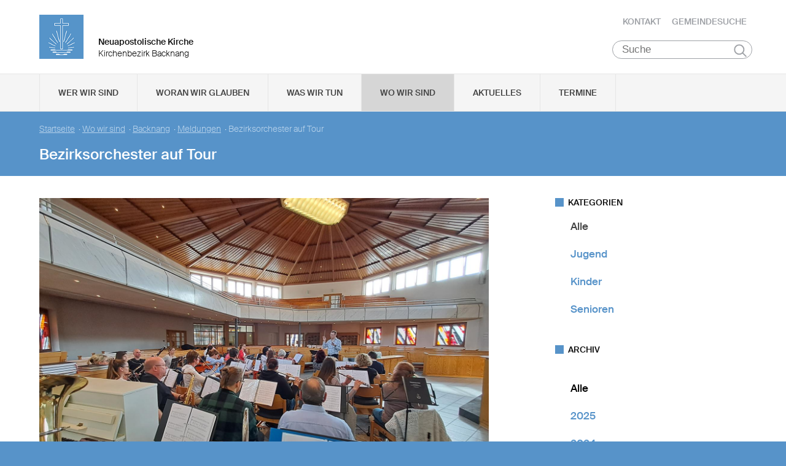

--- FILE ---
content_type: text/html; charset=UTF-8
request_url: https://www.nak-backnang.de/db/277509/Aktuelles/Bezirksorchester-auf-Tour
body_size: 79105
content:
<!DOCTYPE html>

<html lang="de">
<head>

        <meta charset="utf-8">
        <meta http-equiv="Accept-CH" content="DPR, Width, Viewport-Width, Downlink">

        <title>Bezirksorchester auf Tour - Neuapostolische Kirche Kirchenbezirk Backnang </title>
        <meta name="description" content="Das Bezirksorchester des Kirchenbezirks Backnang hat sich für 2023 eine Reise durch den Bezirk vorgenommen. Der Auftakt hierzu fand am Sonntag, den 19.03.2023 in der Gemeinde Backnang statt.

">
        <meta name="author" content="Neuapostolische Kirche im Kirchenbezirk Backnang">
         <meta name="viewport" content="width=device-width, minimum-scale=1.0, initial-scale=1.0, user-scalable=yes">
        <link rel="icon" type="image/x-icon" href="/static/themes/nak_sued/fav/favicon.icon" />
        <link rel="shortcut icon" href="/static/themes/nak_sued/fav/favicon.ico" />
        
        <link rel="icon" type="image/png" href="/static/themes/nak_sued/fav/favicon-192x192.png" sizes="192x192" />
        <link rel="icon" type="image/png" href="/static/themes/nak_sued/fav/favicon-160x160.png" sizes="160x160" />
        <link rel="icon" type="image/png" href="/static/themes/nak_sued/fav/favicon-96x96.png" sizes="96x96" />
        <link rel="icon" type="image/png" href="/static/themes/nak_sued/fav/favicon-16x16.png" sizes="16x16" />
        <link rel="icon" type="image/png" href="/static/themes/nak_sued/fav/favicon-32x32.png" sizes="32x32" />
        <meta name="msapplication-TileColor" content="#5a99cf" />
        <meta name="msapplication-TileImage" content="/static/themes/nak_sued/fav/mstile-144x144.png" />
        <meta name="msapplication-config" content="/static/themes/nak_sued/fav/browserconfig.xml" />
        <link rel="canonical" href="https://www.nak-backnang.de/db/277509/Aktuelles/Bezirksorchester-auf-Tour" />


        
           
        <meta property="og:title" content="Bezirksorchester auf Tour" />
        <meta property="og:url" content="https://www.nak-backnang.de/db/277509/Aktuelles/Bezirksorchester-auf-Tour" />
        <meta property="og:locale" content="de_DE" />
        <meta property="og:image" content="https://www.nak-backnang.de/api/media/550085/process?center=0%3A0&crop=max&height=600&token=1c796844a7ab46f10692aa295c88e0b7%3A1800412329%3A2680918&width=1200&zoom=" />
        <meta property="og:description" content="Das Bezirksorchester des Kirchenbezirks Backnang hat sich für 2023 eine Reise durch den Bezirk vorgenommen. Der Auftakt hierzu fand am Sonntag, den 19.03.2023 in der Gemeinde Backnang statt.
" /> 
        <meta property="og:sitename" content="Neuapostolische Kirche im Bezirk Backnang" /> 
    
        
            <meta property="og:type" content="article" /> 
        
    
        <meta name="viewport" content="width=device-width, initial-scale=1, maximum-scale=10, user-scalable=yes">
        <link rel="stylesheet" type="text/css" href="/static/themes/nak_sued/bower_components/slick-carousel/slick/slick.css"/>
        <link rel="stylesheet" href="/static/themes/nak_sued/stylesheets/unsemantic-grid-responsive-tablet.css" />        
     
   
        <link rel="stylesheet" href="/static/themes/nak_sued/_theme_elements_67.css?cache=1711445153" />
        <link rel="stylesheet" href="/static/themes/nak_sued/styles/unsemantic.css?2016103101" />
        <link rel="stylesheet" href="/static/themes/nak_sued/styles/style.css?2018022201" />
        <link rel="stylesheet" href="/static/themes/nak_sued/styles/print.css?2016103101" />
        <link rel="stylesheet" href="/static/themes/nak_sued/bower_components/jsonlylightbox/css/lightbox.min.css">
        <link rel="stylesheet" href="/static/themes/nak_sued/styles/lightbox.css?2016110801">  
    
        
    
            <script defer src="/static/themes/nak_sued/bower_components/webcomponentsjs/webcomponents-lite.js"></script>
            <link rel="import" href="/static/themes/nak_sued/bower_components/flip-countdown/flip-countdown.html">
    
       
    <link rel="import" href="/static/themes/nak_sued/bower_components/google-map/google-map.html">
    <link rel="import" href="/static/themes/nak_sued/bower_components/google-map/google-map-marker.html">
    <link rel="import" href="/static/themes/nak_sued/bower_components/google-map/google-map-poly.html">
    <link rel="import" href="/static/themes/nak_sued/bower_components/google-map/google-map-directions.html">

        
      
    
    
         




        <script src="/static/themes/nak_sued/javascript/audio.min.js"></script>
  		<script type="text/javascript">
            
            <!-- 
                
                audiojs.events.ready(function() {
                    var as = audiojs.createAll();
                });
  		    
            -->
        
        </script>    

</head>
<body data-buuild-kind="" data-buuild-plugin-zone="true" data-buuild-plugin="Designer" data-buuild-pageload="/admin/67/page/277509/5/pageload">
        
<div class="container">
    <script>    
    function toggle_button(id) {
       var e = document.getElementById(id);
       var index; 
       var x = document.getElementsByClassName("open");
       for (index = 0; index < x.length; ++index) {
           if (x[index] != e){
              menuCleaner(x[index]);
           }
       }
       var y = document.getElementsByClassName("toggle");
       for (index = 0; index < y.length; ++index) {
           mobileMenuCleaner(y[index]);
       }
       e.classList.toggle('open');       
    }
</script>

<div class="wrapper-header grid-container .print-grid-100">
       <header class="grid-100 tablet-grid-100 mobile-grid-100 .print-grid-100">
            
           
           <div id="logo" class="grid-50 tablet-grid-50 mobile-grid-100">
                
               
               <a href="/" title="Zur Startseite">
               
              
                <img id="picture_mark" src="/static/themes/nak_sued/images/nak-logo.png" alt="NAK Bildmarke"/>  
              
               </a>
               
               <h1 class="headline">Neuapostolische Kirche</h1>
               <h2 class="sub-headline">Kirchenbezirk Backnang</h2>
                            
            </div>

           <div id="top-nav" class="hide-on-print">
             <ul>
              
               
              
              
    	        <li class="nav"><a href="/kontakt" >Kontakt</a></li>
              
    	        <li class="nav"><a href="/gemeindesuche" >Gemeindesuche</a></li>
              
     
              
                 
                 
            </ul>
                                
              <button class="hamburger" onclick="toggle_button('mobile_menu')" aria-label="Haputmenü">
                <span></span>
                <span></span>
                <span></span>
              </button> 
          
           </div>
           
         <div class="hide-on-print" role="search">
<form class="search " action="/suche">
    <input type="search" name="query" placeholder="Suche" aria-label="Suche"/>
    <button type="submit">Suchen</button>
</form>
</div>

       </header>

</div>
<script type="text/javascript">
    

   function toggleClass(ele, class1) {
      var classes = ele.className;
      var regex = new RegExp('\\b' + class1 + '\\b');
      var hasOne = classes.match(regex);
      class1 = class1.replace(/\s+/g, '');
      if (hasOne)
        ele.className = classes.replace(regex, '');
      else
        ele.className = classes + ' ' + class1;
    }
       
    function removeClass(ele, class1) {
        var classes = ele.className;
        var regex = new RegExp('\\b' + class1 + '\\b');
        class1 = class1.replace(/\s+/g, '');
        ele.className = classes.replace(regex, '');
    }
    
   function closeAllMenus(){
       var currentOpenSubMenus = document.getElementsByClassName("open");
        for (index = 0; index < currentOpenSubMenus.length; ++index) {
              menuCleaner(currentOpenSubMenus[index]);
      }
   }
    
   function menuCleaner(arrayElement){        
           removeClass(arrayElement,"open");
           removeClass(arrayElement, "active_sub");
    }
        
    function toggle_ul(Id) {
       
       var  mainMenuItemId = "main_" + Id;
        
       var subMenuDiv = document.getElementById(Id);
       var mainMenuLi = document.getElementById(mainMenuItemId);       
       
       var index; 
       var currentOpenSubMenus = document.getElementsByClassName("open");
       for (index = 0; index < currentOpenSubMenus.length; ++index) {
           if (currentOpenSubMenus[index] != subMenuDiv){
              menuCleaner(currentOpenSubMenus[index]);
           }
       }
       var currentActiveItem = document.getElementsByClassName("active_sub");
       for (index = 0; index < currentActiveItem.length; ++index) {
           if (currentActiveItem[index] != mainMenuLi){
              menuCleaner(currentActiveItem[index]);
           }
       }
       toggleClass(subMenuDiv,'open');  
       toggleClass(mainMenuLi,'active_sub');         
    }

    function mobileMenuCleaner(arrayElement){        
           removeClass(arrayElement,"toggle");
    }
    
    function toggle_mobile(mid) {
       var subMenuUl = document.getElementById(mid);
       var index; 
       var currentOpenSubMenus = document.getElementsByClassName("toggle");
       for (index = 0; index < currentOpenSubMenus.length; ++index) {
           if (currentOpenSubMenus[index] != subMenuUl){
              mobileMenuCleaner(currentOpenSubMenus[index]);
           }
       }
       toggleClass(subMenuUl,"toggle");
    }
       
       
 
</script>




<!--<div id="mobile_menu" class="hide-on-desktop hide-on-tablet">-->
<div id="mobile_menu" class="hide-on-print">
 <div class="grid-container menu_wrapper">
  <nav class="grid-100 tablet-grid-100 mobile-grid-100">
   <ul>
       
       <li>
           <div class="hide-on-print" role="search">
<form class="search " action="/suche">
    <input type="search" name="query" placeholder="Suche" aria-label="Suche"/>
    <button type="submit">Suchen</button>
</form>
</div>
       </li>
        
        
	
                
                    <li class="inactive">
                        <a href="#" onclick="toggle_mobile('mobile_14708');">Wer wir sind</a>
                    </li>
                

                <li class="sub_mobile">                    
                    <div class="mobile_submenu">
                        <div class="submenu_wrapper grid-container">
                            <ul class="grid-75 tablet-grid-100 mobil-grid-100" id="mobile_14708">           
                                                                
                                           
                                        <li>                      
                                            <a href="/selbstverstaendnis_und_auftrag">Selbstverständnis und Auftrag</a>                   
                                        </li>
                                    
                                                                
                                           
                                        <li>                      
                                            <a href="/vision_und_mission">Vision und Mission</a>                   
                                        </li>
                                    
                                                                
                                           
                                        <li>                      
                                            <a href="/finanzierung">Finanzierung</a>                   
                                        </li>
                                    
                                                                
                                           
                                        <li>                      
                                            <a href="/geschichte">Geschichte</a>                   
                                        </li>
                                    
                                                                
                                    
                                        <li>
                                            <h3>Der Kirchenbezirk Backnang</h3>
                                            <ul>                                                                                         
                                                               
                                                    <li>                      
                                                        <a href="/der_kirchenbezirk/chronik">Chronik des Bezirks </a>                    
                                                    </li>
                                                               
                                                    <li>                      
                                                        <a href="/der_kirchenbezirk/geschichte">Geschichte des Bezirks</a>                    
                                                    </li>
                                                               
                                                    <li>                      
                                                        <a href="/webmaster_kontakt">Webmaster Kontakt</a>                    
                                                    </li>
                                                
                                            </ul>
                                        </li>
                                    
                                
                            </ul>
                        </div>
                    </div>     
                </li>          

         
	
                
                    <li class="inactive">
                        <a href="#" onclick="toggle_mobile('mobile_14709');">Woran wir glauben</a>
                    </li>
                

                <li class="sub_mobile">                    
                    <div class="mobile_submenu">
                        <div class="submenu_wrapper grid-container">
                            <ul class="grid-75 tablet-grid-100 mobil-grid-100" id="mobile_14709">           
                                                                
                                           
                                        <li>                      
                                            <a href="/woran_wir_glauben/der_dreieinige_gott">Der dreieinige Gott</a>                   
                                        </li>
                                    
                                                                
                                           
                                        <li>                      
                                            <a href="/woran_wir_glauben/kirche_jesu_christi">Kirche Jesu Christi</a>                   
                                        </li>
                                    
                                                                
                                           
                                        <li>                      
                                            <a href="/woran_wir_glauben/evangelium_jesu_christi">Evangelium Jesu Christi</a>                   
                                        </li>
                                    
                                                                
                                           
                                        <li>                      
                                            <a href="/woran_wir_glauben/suendenvergebung">Sündenvergebung</a>                   
                                        </li>
                                    
                                                                
                                           
                                        <li>                      
                                            <a href="/woran_wir_glauben/sakramente">Sakramente</a>                   
                                        </li>
                                    
                                                                
                                           
                                        <li>                      
                                            <a href="/wiederkunft_christi">Wiederkunft Christi</a>                   
                                        </li>
                                    
                                                                
                                           
                                        <li>                      
                                            <a href="/woran_wir_glauben/wirken_der_apostel">Wirken der Apostel</a>                   
                                        </li>
                                    
                                                                
                                           
                                        <li>                      
                                            <a href="/woran_wir_glauben/gottes_nahesein">Gottes Nahesein</a>                   
                                        </li>
                                    
                                                                
                                           
                                        <li>                      
                                            <a href="/woran_wir_glauben/gottes_gebote">Gottes Gebote</a>                   
                                        </li>
                                    
                                                                
                                           
                                        <li>                      
                                            <a href="/woran_wir_glauben/leben-nach-dem-tod">Leben nach dem Tod</a>                   
                                        </li>
                                    
                                                                
                                           
                                        <li>                      
                                            <a href="/woran_wir_glauben/heilige_schrift">Heilige Schrift</a>                   
                                        </li>
                                    
                                                                
                                           
                                        <li>                      
                                            <a href="/woran_wir_glauben/glaubensbekenntnis">Glaubensbekenntnis</a>                   
                                        </li>
                                    
                                                                
                                           
                                        <li>                      
                                            <a href="/katechismus">Katechismus</a>                   
                                        </li>
                                    
                                                                
                                           
                                        <li>                      
                                            <a href="/woran_wir_glauben/kirchliche_feiertage">Kirchliche Feiertage</a>                   
                                        </li>
                                    
                                
                            </ul>
                        </div>
                    </div>     
                </li>          

         
	
                
                    <li class="inactive">
                        <a href="#" onclick="toggle_mobile('mobile_14710');">Was wir tun</a>
                    </li>
                

                <li class="sub_mobile">                    
                    <div class="mobile_submenu">
                        <div class="submenu_wrapper grid-container">
                            <ul class="grid-75 tablet-grid-100 mobil-grid-100" id="mobile_14710">           
                                                                
                                    
                                        <li>
                                            <h3>Seelsorge</h3>
                                            <ul>                                                                                         
                                                               
                                                    <li>                      
                                                        <a href="/was-wir-tun/seelsorge/gottesdienst">Gottesdienst</a>                    
                                                    </li>
                                                               
                                                    <li>                      
                                                        <a href="/was-wir-tun/seelsorge/individuelle-seelsorge">Individuelle Seelsorge</a>                    
                                                    </li>
                                                               
                                                    <li>                      
                                                        <a href="/was-wir-tun/seelsorge/segenshandlung">Segenshandlung</a>                    
                                                    </li>
                                                               
                                                    <li>                      
                                                        <a href="/was-wir-tun/seelsorge/trauerfeier">Trauerfeier</a>                    
                                                    </li>
                                                               
                                                    <li>                      
                                                        <a href="/was-wir-tun/seelsorge/unterricht">Unterricht</a>                    
                                                    </li>
                                                
                                            </ul>
                                        </li>
                                    
                                                                
                                    
                                        <li>
                                            <h3>Gemeinschaft</h3>
                                            <ul>                                                                                         
                                                               
                                                    <li>                      
                                                        <a href="/was-wir-tun/gemeinschaft/gemeinde">Gemeinde</a>                    
                                                    </li>
                                                               
                                                    <li>                      
                                                        <a href="/was-wir-tun/gemeinschaft/kinder">Kinder</a>                    
                                                    </li>
                                                               
                                                    <li>                      
                                                        <a href="/was-wir-tun/gemeinschaft/jugendliche">Jugendliche</a>                    
                                                    </li>
                                                               
                                                    <li>                      
                                                        <a href="/was-wir-tun/gemeinschaft/senioren">Senioren</a>                    
                                                    </li>
                                                
                                            </ul>
                                        </li>
                                    
                                                                
                                    
                                        <li>
                                            <h3>Im Kirchenbezirk</h3>
                                            <ul>                                                                                         
                                                               
                                                    <li>                      
                                                        <a href="/was-wir-tun/im_kirchenbezirk/ich-bin">Musikprojekt &quot;Ich bin&quot;</a>                    
                                                    </li>
                                                               
                                                    <li>                      
                                                        <a href="/was-wir-tun/im_kirchenbezirk/bezirksorchester">Bezirksorchester</a>                    
                                                    </li>
                                                               
                                                    <li>                      
                                                        <a href="/was-wir-tun/im_kirchenbezirk/jugendinfo">Jugendinfo</a>                    
                                                    </li>
                                                               
                                                    <li>                      
                                                        <a href="/https//www.nak-schwaebisch-hall.de/was-wir-tun/im_kirchenbezirk/camp_of_happiness">camp of happiness</a>                    
                                                    </li>
                                                
                                            </ul>
                                        </li>
                                    
                                
                            </ul>
                        </div>
                    </div>     
                </li>          

         
	
                  
                    <li class="inactive">
                        <a href="/unsere_gemeinden">Wo wir sind</a>
                    </li> 
                

                <li class="sub_mobile">                    
                    <div class="mobile_submenu">
                        <div class="submenu_wrapper grid-container">
                            <ul class="grid-75 tablet-grid-100 mobil-grid-100" id="mobile_14713">           
                                
                            </ul>
                        </div>
                    </div>     
                </li>          

         
	
                  
                    <li class="inactive">
                        <a href="/aktuelles">Aktuelles</a>
                    </li> 
                

                <li class="sub_mobile">                    
                    <div class="mobile_submenu">
                        <div class="submenu_wrapper grid-container">
                            <ul class="grid-75 tablet-grid-100 mobil-grid-100" id="mobile_14727">           
                                
                            </ul>
                        </div>
                    </div>     
                </li>          

         
	
                  
                    <li class="inactive">
                        <a href="/termine">Termine</a>
                    </li> 
                

                <li class="sub_mobile">                    
                    <div class="mobile_submenu">
                        <div class="submenu_wrapper grid-container">
                            <ul class="grid-75 tablet-grid-100 mobil-grid-100" id="mobile_14728">           
                                
                            </ul>
                        </div>
                    </div>     
                </li>          

        
       
   </ul>  
  </nav>
 </div>    
</div>


<!--<div id="menu" class="hide-on-mobile hide-on-print">-->
<div id="menu" class="hide-on-print">
 <div class="grid-container">
  <nav class="grid-100 tablet-grid-100 mobile-grid-100">
   <ul>    
   
                  
        
    
      
                
                    <li id="main_desktop_1641246" class="inactive">
                        <a href="#" onclick="toggle_ul('desktop_1641246');">Wer wir sind</a>
                    </li>
                

        
    
      
                
                    <li id="main_desktop_1641247" class="inactive">
                        <a href="#" onclick="toggle_ul('desktop_1641247');">Woran wir glauben</a>
                    </li>
                

        
    
      
                
                    <li id="main_desktop_1641248" class="inactive">
                        <a href="#" onclick="toggle_ul('desktop_1641248');">Was wir tun</a>
                    </li>
                

        
    
      
                  
                    <li id="main_desktop_1641251" class="active">
                        <a href="/unsere_gemeinden">Wo wir sind</a>
                    </li>
                

        
    
      
                  
                    <li id="main_desktop_1641265" class="inactive">
                        <a href="/aktuelles">Aktuelles</a>
                    </li>
                

        
    
      
                  
                    <li id="main_desktop_1641266" class="inactive">
                        <a href="/termine">Termine</a>
                    </li>
                

        
   </ul>   
  </nav>       
 </div>    
</div>


<div id="submenu" class="hide-on-mobile hide-on-print">
 <div class="submenu_wrapper grid-container">
        
    
     
                <div class="grid-parent" id="desktop_1641246">
                    <ul>
                          
                        
      
                              
                                <li class="grid-20 tablet-grid-33 mobile-grid-100 item_single">                      
                                    <a href="/selbstverstaendnis_und_auftrag">Selbstverständnis und Auftrag</a>                    
                                </li>
                                   
                        
      
                              
                                <li class="grid-20 tablet-grid-33 mobile-grid-100 item_single">                      
                                    <a href="/vision_und_mission">Vision und Mission</a>                    
                                </li>
                                   
                        
      
                              
                                <li class="grid-20 tablet-grid-33 mobile-grid-100 item_single">                      
                                    <a href="/finanzierung">Finanzierung</a>                    
                                </li>
                                   
                        
      
                              
                                <li class="grid-20 tablet-grid-33 mobile-grid-100 item_single">                      
                                    <a href="/geschichte">Geschichte</a>                    
                                </li>
                                   
                        
      
                            
                                <li class="grid-20 tablet-grid-33 mobile-grid-100 item_grouped" >
                                    <h3>Der Kirchenbezirk Backnang</h3>
                                    <ul>
                                                       
                                            <li>                      
                                                <a href="/der_kirchenbezirk/chronik">Chronik des Bezirks </a>                    
                                            </li>
                                                       
                                            <li>                      
                                                <a href="/der_kirchenbezirk/geschichte">Geschichte des Bezirks</a>                    
                                            </li>
                                                       
                                            <li>                      
                                                <a href="/webmaster_kontakt">Webmaster Kontakt</a>                    
                                            </li>
                                        
                                    </ul>
                                </li>
                                   
                         

                        <li class="closebutton">
                            <div class="grid-100 tablet-grid-100 hide-on-mobile button_close">
                            
    <button onclick="closeAllMenus()" type="button" class="submenu_close_button hide-on-print">
        schließen
    </button>

        
                            </div>
                        </li>
                    </ul> 
                </div>  
        
                <div class="grid-parent" id="desktop_1641247">
                    <ul>
                          
                        
      
                              
                                <li class="grid-20 tablet-grid-33 mobile-grid-100 item_single">                      
                                    <a href="/woran_wir_glauben/der_dreieinige_gott">Der dreieinige Gott</a>                    
                                </li>
                                   
                        
      
                              
                                <li class="grid-20 tablet-grid-33 mobile-grid-100 item_single">                      
                                    <a href="/woran_wir_glauben/kirche_jesu_christi">Kirche Jesu Christi</a>                    
                                </li>
                                   
                        
      
                              
                                <li class="grid-20 tablet-grid-33 mobile-grid-100 item_single">                      
                                    <a href="/woran_wir_glauben/evangelium_jesu_christi">Evangelium Jesu Christi</a>                    
                                </li>
                                   
                        
      
                              
                                <li class="grid-20 tablet-grid-33 mobile-grid-100 item_single">                      
                                    <a href="/woran_wir_glauben/suendenvergebung">Sündenvergebung</a>                    
                                </li>
                                   
                        
      
                              
                                <li class="grid-20 tablet-grid-33 mobile-grid-100 item_single">                      
                                    <a href="/woran_wir_glauben/sakramente">Sakramente</a>                    
                                </li>
                                   
                        
      
                              
                                <li class="grid-20 tablet-grid-33 mobile-grid-100 item_single">                      
                                    <a href="/wiederkunft_christi">Wiederkunft Christi</a>                    
                                </li>
                                   
                        
      
                              
                                <li class="grid-20 tablet-grid-33 mobile-grid-100 item_single">                      
                                    <a href="/woran_wir_glauben/wirken_der_apostel">Wirken der Apostel</a>                    
                                </li>
                                   
                        
      
                              
                                <li class="grid-20 tablet-grid-33 mobile-grid-100 item_single">                      
                                    <a href="/woran_wir_glauben/gottes_nahesein">Gottes Nahesein</a>                    
                                </li>
                                   
                        
      
                              
                                <li class="grid-20 tablet-grid-33 mobile-grid-100 item_single">                      
                                    <a href="/woran_wir_glauben/gottes_gebote">Gottes Gebote</a>                    
                                </li>
                                   
                        
      
                              
                                <li class="grid-20 tablet-grid-33 mobile-grid-100 item_single">                      
                                    <a href="/woran_wir_glauben/leben-nach-dem-tod">Leben nach dem Tod</a>                    
                                </li>
                                   
                        
      
                              
                                <li class="grid-20 tablet-grid-33 mobile-grid-100 item_single">                      
                                    <a href="/woran_wir_glauben/heilige_schrift">Heilige Schrift</a>                    
                                </li>
                                   
                        
      
                              
                                <li class="grid-20 tablet-grid-33 mobile-grid-100 item_single">                      
                                    <a href="/woran_wir_glauben/glaubensbekenntnis">Glaubensbekenntnis</a>                    
                                </li>
                                   
                        
      
                              
                                <li class="grid-20 tablet-grid-33 mobile-grid-100 item_single">                      
                                    <a href="/katechismus">Katechismus</a>                    
                                </li>
                                   
                        
      
                              
                                <li class="grid-20 tablet-grid-33 mobile-grid-100 item_single">                      
                                    <a href="/woran_wir_glauben/kirchliche_feiertage">Kirchliche Feiertage</a>                    
                                </li>
                                   
                         

                        <li class="closebutton">
                            <div class="grid-100 tablet-grid-100 hide-on-mobile button_close">
                            
    <button onclick="closeAllMenus()" type="button" class="submenu_close_button hide-on-print">
        schließen
    </button>

        
                            </div>
                        </li>
                    </ul> 
                </div>  
        
                <div class="grid-parent" id="desktop_1641248">
                    <ul>
                          
                        
      
                            
                                <li class="grid-20 tablet-grid-33 mobile-grid-100 item_grouped" >
                                    <h3>Seelsorge</h3>
                                    <ul>
                                                       
                                            <li>                      
                                                <a href="/was-wir-tun/seelsorge/gottesdienst">Gottesdienst</a>                    
                                            </li>
                                                       
                                            <li>                      
                                                <a href="/was-wir-tun/seelsorge/individuelle-seelsorge">Individuelle Seelsorge</a>                    
                                            </li>
                                                       
                                            <li>                      
                                                <a href="/was-wir-tun/seelsorge/segenshandlung">Segenshandlung</a>                    
                                            </li>
                                                       
                                            <li>                      
                                                <a href="/was-wir-tun/seelsorge/trauerfeier">Trauerfeier</a>                    
                                            </li>
                                                       
                                            <li>                      
                                                <a href="/was-wir-tun/seelsorge/unterricht">Unterricht</a>                    
                                            </li>
                                        
                                    </ul>
                                </li>
                                   
                        
      
                            
                                <li class="grid-20 tablet-grid-33 mobile-grid-100 item_grouped" >
                                    <h3>Gemeinschaft</h3>
                                    <ul>
                                                       
                                            <li>                      
                                                <a href="/was-wir-tun/gemeinschaft/gemeinde">Gemeinde</a>                    
                                            </li>
                                                       
                                            <li>                      
                                                <a href="/was-wir-tun/gemeinschaft/kinder">Kinder</a>                    
                                            </li>
                                                       
                                            <li>                      
                                                <a href="/was-wir-tun/gemeinschaft/jugendliche">Jugendliche</a>                    
                                            </li>
                                                       
                                            <li>                      
                                                <a href="/was-wir-tun/gemeinschaft/senioren">Senioren</a>                    
                                            </li>
                                        
                                    </ul>
                                </li>
                                   
                        
      
                            
                                <li class="grid-20 tablet-grid-33 mobile-grid-100 item_grouped" >
                                    <h3>Im Kirchenbezirk</h3>
                                    <ul>
                                                       
                                            <li>                      
                                                <a href="/was-wir-tun/im_kirchenbezirk/ich-bin">Musikprojekt &quot;Ich bin&quot;</a>                    
                                            </li>
                                                       
                                            <li>                      
                                                <a href="/was-wir-tun/im_kirchenbezirk/bezirksorchester">Bezirksorchester</a>                    
                                            </li>
                                                       
                                            <li>                      
                                                <a href="/was-wir-tun/im_kirchenbezirk/jugendinfo">Jugendinfo</a>                    
                                            </li>
                                                       
                                            <li>                      
                                                <a href="/https//www.nak-schwaebisch-hall.de/was-wir-tun/im_kirchenbezirk/camp_of_happiness">camp of happiness</a>                    
                                            </li>
                                        
                                    </ul>
                                </li>
                                   
                         

                        <li class="closebutton">
                            <div class="grid-100 tablet-grid-100 hide-on-mobile button_close">
                            
    <button onclick="closeAllMenus()" type="button" class="submenu_close_button hide-on-print">
        schließen
    </button>

        
                            </div>
                        </li>
                    </ul> 
                </div>  
        
                <div class="grid-parent" id="desktop_1641251">
                    <ul>
                          
                         

                        <li class="closebutton">
                            <div class="grid-100 tablet-grid-100 hide-on-mobile button_close">
                            
    <button onclick="closeAllMenus()" type="button" class="submenu_close_button hide-on-print">
        schließen
    </button>

        
                            </div>
                        </li>
                    </ul> 
                </div>  
        
                <div class="grid-parent" id="desktop_1641265">
                    <ul>
                          
                         

                        <li class="closebutton">
                            <div class="grid-100 tablet-grid-100 hide-on-mobile button_close">
                            
    <button onclick="closeAllMenus()" type="button" class="submenu_close_button hide-on-print">
        schließen
    </button>

        
                            </div>
                        </li>
                    </ul> 
                </div>  
        
                <div class="grid-parent" id="desktop_1641266">
                    <ul>
                          
                         

                        <li class="closebutton">
                            <div class="grid-100 tablet-grid-100 hide-on-mobile button_close">
                            
    <button onclick="closeAllMenus()" type="button" class="submenu_close_button hide-on-print">
        schließen
    </button>

        
                            </div>
                        </li>
                    </ul> 
                </div>  
        
        
 </div>
</div>

<!-- Hauptinhalte C --> 

<div data-buuild-dropzone="sidecontent" data-buuild-zone="content" class="minh">
	<div class="wrapper-teaser .print-grid-100">
    <div class="grid-container .print-grid-100">
        <div class="wrapper-teaser-inner .print-grid-100">
            
    
        
    
    <ul class="breadcrumbs hide-on-print">
        
            
            <li><a href="/">Startseite</a>&nbsp; · </li> 
        
            
            <li><a href="/unsere_gemeinden">Wo wir sind</a>&nbsp; · </li> 
        
            
            <li><a href="/backnang">Backnang</a>&nbsp; · </li> 
        
        
            <li><a href="/backnang/meldungen">Meldungen</a>&nbsp; · </li>
        
        <li><strong>Bezirksorchester auf Tour</strong></li>
    </ul>
    <h2>Bezirksorchester auf Tour</h2>

            
        </div>
    </div>
</div>

</div>
  
  
  
<div class="minh grid-container">
  
  <div data-buuild-dropzone="firstcolumn" class="grid-65 tablet-grid-65  print-grid-100 suffix-5 first_column">
    <!-- Hauptinhalte A --> 
<div data-buuild-dropzone="maincontent" data-buuild-zone="content" class="minh">
	


<div class="popup-list">

    
     
    



















    

                
            <a class="magnific" download-link="/api/media/550085/process?attachment=true&crop=fixwidth&height=1500&token=fe9ec91d68682cbbb2363db9be8fc1f3%3A1800411516%3A8076102&width=1500" href="/api/media/550085/process?crop=fixwidth&height=1500&token=d838203727ddbd25057e6a3211f391e9%3A1800411516%3A1306381&upscale=0&width=1500" title="">
                

    <img   src="/api/media/550085/process?center=0%3A0&amp;crop=max&amp;format=3%3A2&amp;height=1000&amp;token=bfa2f8ccb4d44a27776f5288d2a86656%3A1800411516%3A7844333&amp;width=1500&amp;zoom=1" alt="20230318 152645" title=""/>


            </a>
        

    







<div class="newsarticle">
   
    <div class="release_date"><span class="date">19.03.2023</span>
        <span class="categories">
    
    
    
        
        
        
    
    
</span>
    </div> 
      
        
    <div class="size intro">        
        <p>Das Bezirksorchester des Kirchenbezirks Backnang hat sich für 2023 eine Reise durch den Bezirk vorgenommen. Der Auftakt hierzu fand am Sonntag, den 19.03.2023 in der Gemeinde Backnang statt.

</p>
    </div>
   

 
        
    <div class="size ">        
        <p>Ein über dreißigköpfiges Orchester aus Streichern und Bläsern gestaltete mit ihren Dirigenten Myriam Klotz und Andreas Zippan den Gottesdienst, welcher mit Gemeindevorsteher Evangelist Heiko Vollmer gefeiert wurde. Als Grundlage diente das Bibelwort aus Galater 1, 3 + 4 "Gnade sei mit Euch und Friede von Gott."</p>

<p>Bereits am Samstag zuvor hatten sich die Musizierenden mit viel Vorfreude und Motivation zur gemeinsamen Probe mit Pausenverköstigung in der Kirche Backnang eingefunden. Schnell war klar, das Orchester hat Potential und einen coolen Sound! Das Orchester umfasste drei Generationen, durch die ein vollständiges Streichregister sowie je vierstimmige Holz- und Blechregister entstehen konnten. Neben altbekannten Instrumentalist*innen konnten bereits freudigerweise viele neue Mitglieder dazugewonnen werden.</p>

<p>Nichtsdestotrotz ist Verstärkung in allen Bereichen und Altersgruppen stets willkommen! Gerne dürfen sich Spieler*innen zu den einzelnen oder allen Terminen anmelden und die Verantwortlichen unter orchester@nak-backnang.de für weitere Informationen kontaktieren.</p>

<p>Die weiteren Stationen im laufenden Jahr werden Wüstenrot, Gaildorf, Lippoldsweiler und Sulzbach/Murr sein. Der nächste Probentag findet am 06.05.2023 in der neu gebauten Kirche in Wüstenrot statt und dient der Vorbereitung zur Umrahmung des Gottesdienstes am 07.05.2023, ebenfalls in Wüstenrot.</p>

<p>In Summe dienen diese 5 Termine im Jahr 2023 nicht nur zur Freude, dem Kennenlernen und Erbauen der Geschwister in den jeweiligen Gemeinden, sondern auch der Vorbereitung auf ein größeres "EVENT" in 2024. Nähere Informationen für 2024 werden am 11.11.2023 bei einer Kick-off-Veranstaltung in Backnang bekannt gegeben.<br />
&nbsp;<br />
<br />
Text und Bilder: Marvin &amp; Rainer Deppert, Myriam Klotz</p>

    </div>
   

   
    
      
</div>



    <div class="block-gallery clearfix">   

        <h4>Galerie/Dokumente</h4>
    
        
        
            <div class="grid-20 tablet-grid-20 mobile-grid-33 grid-parent-left"> 
                       
                
                



















    

                
            <a class="magnific" download-link="/api/media/550087/process?attachment=true&crop=fixwidth&height=1500&token=3b3464e8d4667812323bf6f1baed39b7%3A1800411516%3A178127&width=1500" href="/api/media/550087/process?crop=fixwidth&height=1500&token=1fdd8cecceecbd572d231622ee8126e1%3A1800411516%3A3650077&upscale=0&width=1500" title="">
                

    <img   src="/api/media/550087/process?center=0%3A0&amp;crop=max&amp;format=3%3A2&amp;height=266.666666666667&amp;token=39631a520bd77a1c12622e082b8b4b6a%3A1800411516%3A5239559&amp;width=400&amp;zoom=1" alt="IMG 20230319 WA0000" title=""/>


            </a>
        

    



            </div>
        
        
            <div class="grid-20 tablet-grid-20 mobile-grid-33 grid-parent-left"> 
                       
                
                



















    

                
            <a class="magnific" download-link="/api/media/550088/process?attachment=true&crop=fixwidth&height=1500&token=54f162775064f66121294672ed75f4a4%3A1800411516%3A5783353&width=1500" href="/api/media/550088/process?crop=fixwidth&height=1500&token=8fe62702b2a8a5b79cf94615208ce0b4%3A1800411516%3A5518504&upscale=0&width=1500" title="">
                

    <img   src="/api/media/550088/process?center=0%3A0&amp;crop=max&amp;format=3%3A2&amp;height=266.666666666667&amp;token=70fc87c985464bee7a9c8270aeaa6de9%3A1800411516%3A6731497&amp;width=400&amp;zoom=1" alt="IMG 20230319 WA0005" title=""/>


            </a>
        

    



            </div>
        
        
            <div class="grid-20 tablet-grid-20 mobile-grid-33 grid-parent-left"> 
                       
                
                



















    

                
            <a class="magnific" download-link="/api/media/550084/process?attachment=true&crop=fixwidth&height=1500&token=9d0688cbbd9d97495f810604eb29f429%3A1800411516%3A2607619&width=1500" href="/api/media/550084/process?crop=fixwidth&height=1500&token=764afdcb8d05fad0a1f673caa253f440%3A1800411516%3A4767908&upscale=0&width=1500" title="">
                

    <img   src="/api/media/550084/process?center=0%3A0&amp;crop=max&amp;format=3%3A2&amp;height=266.666666666667&amp;token=9bc96249c0a6aa3b6d7b437c1c1d92ef%3A1800411516%3A6490506&amp;width=400&amp;zoom=1" alt="IMG 20230319 WA0006" title=""/>


            </a>
        

    



            </div>
        
        
            <div class="grid-20 tablet-grid-20 mobile-grid-33 grid-parent-left"> 
                       
                
                



















    

                
            <a class="magnific" download-link="/api/media/550089/process?attachment=true&crop=fixwidth&height=1500&token=8222812d425357d531ef647c92554e03%3A1800411516%3A43276&width=1500" href="/api/media/550089/process?crop=fixwidth&height=1500&token=aaa1b89fa2d98d94e1f33a3d6229e1a9%3A1800411516%3A3823209&upscale=0&width=1500" title="">
                

    <img   src="/api/media/550089/process?center=0%3A0&amp;crop=max&amp;format=3%3A2&amp;height=266.666666666667&amp;token=aec163e6eff58767cd234e8b912a0d7f%3A1800411516%3A2980111&amp;width=400&amp;zoom=1" alt="IMG 20230319 WA0009" title=""/>


            </a>
        

    



            </div>
        
        
            <div class="grid-20 tablet-grid-20 mobile-grid-33 grid-parent-left"> 
                       
                
                



















    

                
            <a class="magnific" download-link="/api/media/550090/process?attachment=true&crop=fixwidth&height=1500&token=0ecfda0c0056857e4b6f3b2f9ef5bdff%3A1800411516%3A962162&width=1500" href="/api/media/550090/process?crop=fixwidth&height=1500&token=9c33b4de0e5e9c640d8599aa049c62e3%3A1800411516%3A4288349&upscale=0&width=1500" title="">
                

    <img   src="/api/media/550090/process?center=0%3A0&amp;crop=max&amp;format=3%3A2&amp;height=266.666666666667&amp;token=2a899d835260dabac5c81764448dd0ff%3A1800411516%3A135377&amp;width=400&amp;zoom=1" alt="IMG 20230319 WA0013" title=""/>


            </a>
        

    



            </div>
        
        
            <div class="grid-20 tablet-grid-20 mobile-grid-33 grid-parent-left"> 
                       
                
                



















    

                
            <a class="magnific" download-link="/api/media/550091/process?attachment=true&crop=fixwidth&height=1500&token=8a7b1258886bb8942184d19651e090c5%3A1800411516%3A757866&width=1500" href="/api/media/550091/process?crop=fixwidth&height=1500&token=6b7e72415b593f1cead325ed58b718f4%3A1800411516%3A7449226&upscale=0&width=1500" title="">
                

    <img   src="/api/media/550091/process?center=0%3A0&amp;crop=max&amp;format=3%3A2&amp;height=266.666666666667&amp;token=fe9de0a75ce18ffd816bfca587c243d7%3A1800411516%3A4138457&amp;width=400&amp;zoom=1" alt="IMG 20230319 WA0015" title=""/>


            </a>
        

    



            </div>
        
        
            <div class="grid-20 tablet-grid-20 mobile-grid-33 grid-parent-left"> 
                       
                
                



















    

                
            <a class="magnific" download-link="/api/media/550092/process?attachment=true&crop=fixwidth&height=1500&token=6a69e30b94e869046427b15f0ce7b576%3A1800411516%3A4991294&width=1500" href="/api/media/550092/process?crop=fixwidth&height=1500&token=f5265d239818d89195f4015f55db1546%3A1800411516%3A4898168&upscale=0&width=1500" title="">
                

    <img   src="/api/media/550092/process?center=0%3A0&amp;crop=max&amp;format=3%3A2&amp;height=266.666666666667&amp;token=7ffa84e16676374a534df4cad7c6a54d%3A1800411516%3A1802446&amp;width=400&amp;zoom=1" alt="IMG 20230319 WA0016" title=""/>


            </a>
        

    



            </div>
        
        
            <div class="grid-20 tablet-grid-20 mobile-grid-33 grid-parent-left"> 
                       
                
                



















    

                
            <a class="magnific" download-link="/api/media/550093/process?attachment=true&crop=fixwidth&height=1500&token=5da2f75bd2e3a8e6be1d1076e33c0b12%3A1800411516%3A7454101&width=1500" href="/api/media/550093/process?crop=fixwidth&height=1500&token=43b4149a03d5cc78d43cc65ed0ce273e%3A1800411516%3A5642690&upscale=0&width=1500" title="">
                

    <img   src="/api/media/550093/process?center=0%3A0&amp;crop=max&amp;format=3%3A2&amp;height=266.666666666667&amp;token=086c524c12108f321dcf3ad07f8841a1%3A1800411516%3A6240657&amp;width=400&amp;zoom=1" alt="IMG 20230319 WA0017" title=""/>


            </a>
        

    



            </div>
        
        
            <div class="grid-20 tablet-grid-20 mobile-grid-33 grid-parent-left"> 
                       
                
                



















    

                
            <a class="magnific" download-link="/api/media/550094/process?attachment=true&crop=fixwidth&height=1500&token=dd564f53404a1cfc93cd30268dc24d12%3A1800411516%3A4533703&width=1500" href="/api/media/550094/process?crop=fixwidth&height=1500&token=4af968d2291b884e99b30780285b282f%3A1800411516%3A6050273&upscale=0&width=1500" title="">
                

    <img   src="/api/media/550094/process?center=0%3A0&amp;crop=max&amp;format=3%3A2&amp;height=266.666666666667&amp;token=e5c78a698e83afe5c3a509e734a06c6b%3A1800411516%3A3326406&amp;width=400&amp;zoom=1" alt="IMG 20230319 WA0018" title=""/>


            </a>
        

    



            </div>
        
        
            <div class="grid-20 tablet-grid-20 mobile-grid-33 grid-parent-left"> 
                       
                
                



















    

                
            <a class="magnific" download-link="/api/media/550096/process?attachment=true&crop=fixwidth&height=1500&token=61fbfda4da35dffb2e0a66c8202179b7%3A1800411516%3A3895910&width=1500" href="/api/media/550096/process?crop=fixwidth&height=1500&token=ddb344f4c5541983fac12e2eaf8aa805%3A1800411516%3A1564870&upscale=0&width=1500" title="">
                

    <img   src="/api/media/550096/process?center=0%3A0&amp;crop=max&amp;format=3%3A2&amp;height=266.666666666667&amp;token=eed58afef6fdc565a577aacb8a15d7d0%3A1800411516%3A9396751&amp;width=400&amp;zoom=1" alt="IMG 20230319 WA0019" title=""/>


            </a>
        

    



            </div>
        
        
            <div class="grid-20 tablet-grid-20 mobile-grid-33 grid-parent-left"> 
                       
                
                



















    

                
            <a class="magnific" download-link="/api/media/550095/process?attachment=true&crop=fixwidth&height=1500&token=67bf0391cdc19a9e8416946800614f1d%3A1800411516%3A5888315&width=1500" href="/api/media/550095/process?crop=fixwidth&height=1500&token=3523be12ce48153bc864c1aa0098c61d%3A1800411516%3A2296283&upscale=0&width=1500" title="">
                

    <img   src="/api/media/550095/process?center=0%3A0&amp;crop=max&amp;format=3%3A2&amp;height=266.666666666667&amp;token=a72ccb612b97fdba1b9f2fe443a2f6ee%3A1800411516%3A5000965&amp;width=400&amp;zoom=1" alt="Ankündigung" title=""/>


            </a>
        

    



            </div>
         
    </div>

</div>

</div>
  
  
  
&nbsp;
  </div>
  
  
  <div data-buuild-dropzone="secondcolumn" class="grid-30 tablet-grid-30  print-grid-100  second_column">
    <!-- Hauptinhalte B --> 

<div data-buuild-dropzone="extracontent" data-buuild-zone="content" class="minh">
	



  
    
        
 



 



 



  
    
        
 

 



    










 

    

        

        
         
            

            

            
                

    <div class="widget_wrapper">


        <div class="minh widget hide-on-mobile hide-on-print">
            <h5 class="caption">Kategorien</h5>


            <div  class="block">
                <ul class="list">
                    <li class="vert"><span><a class="black"  href="/aktuelles">Alle</a></span></li> 
                    
                    
                    
                    
                        
                    
                        
                    
                        
                    
                        
                    
                        
                    
                        
                    
                        
                    
                        
                    
                        
                    
                        
                    
                        
                    
                        
                    
                        
                    
                        
                            
                    
                                <li class="vert "><a href="/aktuelles?category=275F94D4-17AC-11E6-AA78-C67630671E6F">Jugend</a></li>
                    
                            
                        
                    
                        
                            
                    
                                <li class="vert "><a href="/aktuelles?category=275CF47C-17AC-11E6-AA78-C67630671E6F">Kinder</a></li>
                    
                            
                        
                    
                        
                    
                        
                    
                        
                    
                        
                    
                        
                    
                        
                    
                        
                    
                        
                            
                    
                                <li class="vert "><a href="/aktuelles?category=2765C8E0-17AC-11E6-AA78-C67630671E6F">Senioren</a></li>
                    
                            
                        
                    
                        
                    
                        
                    
                        
                      
                </ul>
            </div>
        </div>

    
</div>


            

        

    






 



  
    
        
 



 



  
    
        
 

 



    









 

    

        

        

            <!-- Cached 6d19a3b378f223fccac90be86d2ce3fe033554bae54d4740bc36f6a9cb7dd6f2 -->
            
                

    <div class="widget_wrapper">


        

        
        

        <div class="minh widget hide-on-mobile hide-on-print">
    
            <h5 class="caption">Archiv</h5>

  
  	        <div class="block">
    	        <ul class="list">
                    <li class="vert">
                
                    
                
                    <li class="vert black"><a href="/aktuelles">Alle</a></li>

          		    
  					      
    				
                            
                
                            <!-- 0 --> 
                
                            
    						    
                                    
                                        <li class="vert "><a href="/aktuelles?from=1735686000&amp;to=1767221999">2025</a></li>
                                    
                                
   
                              
    				
                            
                
                            <!-- 0 --> 
                
                            
    						    
                                    
                                        <li class="vert "><a href="/aktuelles?from=1704063600&amp;to=1735685999">2024</a></li>
                                    
                                
   
                              
    				
                            
                
                            <!-- 0 --> 
                
                            
    						    
                                    
                                        <li class="vert "><a href="/aktuelles?from=1672527600&amp;to=1704063599">2023</a></li>
                                    
                                
   
                              
    				
                            
                
                            <!-- 0 --> 
                
                            
    						    
                                    
                                        <li class="vert "><a href="/aktuelles?to=1672527599&amp;from=1640991600">2022</a></li>
                                    
                                
   
                              
    				
                            
                
                            <!-- 0 --> 
                
                            
    						    
                                    
                                        <li class="vert "><a href="/aktuelles?to=1640991599&amp;from=1609455600">2021</a></li>
                                    
                                
   
                              
    				
                            
                
                            <!-- 0 --> 
                
                            
    						    
                                    
                                        <li class="vert "><a href="/aktuelles?from=1577833200&amp;to=1609455599">2020</a></li>
                                    
                                
   
                              
    				
                            
                
                            <!-- 0 --> 
                
                            
    						    
                                    
                                        <li class="vert "><a href="/aktuelles?to=1577833199&amp;from=1546297200">2019</a></li>
                                    
                                
   
                              
    				
                            
                
                            <!-- 0 --> 
                
                            
    						    
                                    
                                        <li class="vert "><a href="/aktuelles?from=1514761200&amp;to=1546297199">2018</a></li>
                                    
                                
   
                              
    				
                            
                
                            <!-- 0 --> 
                
                            
    						    
                                    
                                        <li class="vert "><a href="/aktuelles?from=1483225200&amp;to=1514761199">2017</a></li>
                                    
                                
   
                              
    				
                            
                
                            <!-- 0 --> 
                
                            
    						    
                                    
                                        <li class="vert "><a href="/aktuelles?to=1483225199&amp;from=1451602800">2016</a></li>
                                    
                                
   
                              
    				
                            
                
                            <!-- 0 --> 
                
                            
    						    
                                    
                                        <li class="vert "><a href="/aktuelles?from=1420066800&amp;to=1451602799">2015</a></li>
                                    
                                
   
                              
    				
                            
                
                            <!-- 0 --> 
                
                            
    						    
                                    
                                        <li class="vert "><a href="/aktuelles?from=1388530800&amp;to=1420066799">2014</a></li>
                                    
                                
   
                              
    				
                            
                
                            <!-- 0 --> 
                
                            
    						    
                                    
                                        <li class="vert "><a href="/aktuelles?to=1388530799&amp;from=1356994800">2013</a></li>
                                    
                                
   
                              
    				
                            
                
                            <!-- 0 --> 
                
                            
    						    
                                    
                                        <li class="vert "><a href="/aktuelles?from=1325372400&amp;to=1356994799">2012</a></li>
                                    
                                
   
                              
    				
                            
                
                            <!-- 0 --> 
                
                            
    						    
                                    
                                        <li class="vert "><a href="/aktuelles?to=1325372399&amp;from=1293836400">2011</a></li>
                                    
                                
   
                              
    				
                            
                
                            <!-- 0 --> 
                
                            
    						    
                                    
                                        <li class="vert "><a href="/aktuelles?from=1262300400&amp;to=1293836399">2010</a></li>
                                    
                                
   
                              
    				
                            
                
                            <!-- 0 --> 
                
                            
    						    
                                    
                                        <li class="vert "><a href="/aktuelles?to=1262300399&amp;from=1230764400">2009</a></li>
                                    
                                
   
                              
    				
                            
                
                            <!-- 0 --> 
                
                            
    						    
                                    
                                        <li class="vert "><a href="/aktuelles?to=1230764399&amp;from=1199142000">2008</a></li>
                                    
                                
   
                              
    				
                            
                
                            <!-- 0 --> 
                
                            
    						    
                                    
                                        <li class="vert "><a href="/aktuelles?to=1167605999&amp;from=1136070000">2006</a></li>
                                    
                                
   
                             
                        
                </ul>

    	        
 
            </div>
        </div>

    
</div>


            

        

    


<div class="widget_wrapper">


<div class="widget hide-on-print">
  <h5 class="caption">RSS-FEED</h5>

   
  <div class="block">
   <ul id="rss" class="list">  
      <li class="vert"><a href="/api/page/277509/latest/export/9255855C-C70C-11ED-B911-5856272EB19E">RSS-Feed abonnieren</a></li>
   </ul>
  </div>
</div>


</div>

</div>
  
  
  
&nbsp;
  </div>
  
  <div class="clear"> </div>

</div>
  
<div class="wrapper_footer hide-on-print">
        <div class="wrapper_footer_inner grid-container">
            <footer class="grid-100 tablet-grid-100 mobile-grid-100">
                <div id="credits" class="grid-50 tablet-grid-50 mobile-grid-100">
                  
                   <span>&copy; 1999&#x202f;–&#x202f;2026 Neuapostolische Kirche –  Kirchenbezirk Backnang</span>
                  
                </div>    
               
                
                <div id="footer-nav" class="grid-50 tablet-grid-50 mobile-grid-100">
                  <ul>    
                    
                     
                    
    	              <li class="nav"><a href="/nak_sueddeutschland" target="_blank">NAK SÜDDEUTSCHLAND</a></li>
                    
    	              <li class="nav"><a href="/human-aktiv" target="_blank">human aktiv</a></li>
                    
    	              <li class="nav"><a href="/datenschutz" >Datenschutz</a></li>
                    
    	              <li class="nav"><a href="/impressum-956108" >Impressum</a></li>
                         
                            
                  </ul>
                </div>                
            </footer>
        </div>
    </div>

</div>

<script src="/static/themes/nak_sued/bower_components/jsonlylightbox/js/lightbox.min.js" type="text/javascript"></script>
<script>var lightbox = new Lightbox();  lightbox.load();</script>
    

    
     
        <script src="/static/themes/nak_sued/bower_components/jquery/dist/jquery.min.js"></script>
        <script src="/static/themes/nak_sued/bower_components/magnific-popup/dist/jquery.magnific-popup.js"></script>
        <script src="/static/themes/nak_sued/bower_components/slick-carousel/slick/slick.min.js" ></script>

        <script>
            
        if ( $('.slick-slider') ) {
            $('.slick-slider').slick({  
                dots: true
            });
        }
            
        if( $('.popup-list') ) { 
        
            $('.popup-list').each(function() { // the containers for all your galleries
       
            $(this).magnificPopup({
             delegate: 'a.magnific:visible', // child items selector, by clicking on it popup will open: visible for slider! #5018
              type: 'image',
              gallery:{enabled:true},
              verticalFit: true, // Fits image in area vertically
              tError: '<a href="%url%">Das Bild</a> konnte nicht geladen werden.', // Error message            
              image: {
                  markup: '<div class="mfp-figure">'+
                    '<div class="mfp-close"></div>'+
                    '<div class="mfp-img"  style="background: #fff"></div>'+
                    '<div class="mfp-bottom-bar">'+
                      '<div class="mfp-title" style="font-size: 18px; font-weight: 400; padding: 8px 32px 8px 8px;"></div>'+
                      '<div class="mfp-counter"></div>'+
                    '</div>'+
                  '</div>', // Popup HTML markup. `.mfp-img` div will be replaced with img tag, `.mfp-close` by close button

                  cursor: 'mfp-zoom-out-cur', // Class that adds zoom cursor, will be added to body. Set to null to disable zoom out cursor.
              
                  titleSrc: function(item) {
                    return (item.el.attr('title') || "") + ' <a href="'+item.el.attr('download-link')+'">Download</a>';
                  }
               }                       
                });
            });
        }
        </script>  
        
    
</body>
</html>

